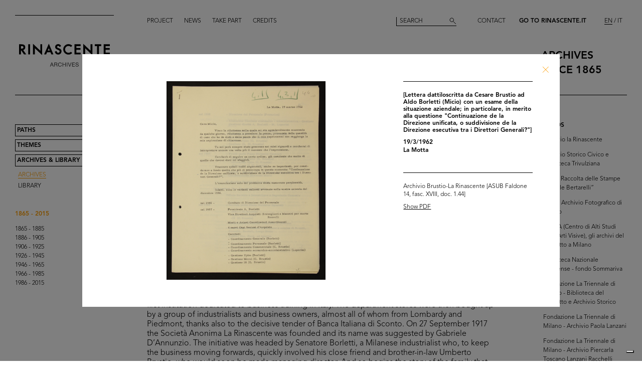

--- FILE ---
content_type: text/html; charset=utf-8
request_url: https://archives.rinascente.it/en/funds/archivio_brustio-la_rinascente?item=2858&page=10
body_size: 13091
content:
<!DOCTYPE html>
<html class="no-js" lang="en" xml:lang="en">
  <head>
    <meta charset="utf-8">
    <!-- Pinch-to-zoom locked to avoid glitches in PDF viewer -->
    <meta name="viewport" content="initial-scale=1,user-scalable=0,maximum-scale=1,width=device-width" />
    <meta http-equiv="x-ua-compatible" content="ie=edge">

    <title>Rinascente Archives</title>
    <meta name="description" content="Archivio Brustio-La Rinascente - Università Commerciale Luigi Bocconi ">

    <meta property="og:url" content="https://archives.rinascente.it/en/funds/archivio_brustio-la_rinascente?item=2858&amp;page=10">
    <meta property="og:type" content="website">
    <meta property="og:title" content="laRinascente Archives">
    <meta property="og:image" content="">

    <meta name="action-cable-url" content="/cable" />

    <link rel="apple-touch-icon" href="">
    <link rel="icon" href="">
    <link rel="stylesheet" href="/assets/application-805f6ab4021b3b935a7164943c85cdac0155640ad3341d2a4b35b162da8f89c9.css" media="all" data-turbo-track="true" />

    <!--
      Check out this issue https://github.com/hotwired/turbo/issues/18
      and the notes in application.coffee to see why we are importing turbo and js-cookie like this here
    -->
    <script type="module">
      import * as Turbo from 'https://unpkg.com/@hotwired/turbo@8.0.12/dist/turbo.es2017-esm.js';
      // window.Turbo = Turbo; -- automatically when importing Turbo
      window.Turbo.config.drive.progressBarDelay = 500;
    </script>
    <script type="module">
      import * as _ from 'https://unpkg.com/js-cookie@3.0.5/dist/js.cookie.min.js';
      // It should define a global variable named "Cookie"
    </script>


    <script type="module">
      import * as Turbo from 'https://unpkg.com/@hotwired/turbo@8.0.12/dist/turbo.es2017-esm.js';
      // window.Turbo = Turbo; -- automatically when importing Turbo
      window.Turbo.config.drive.progressBarDelay = 500
    </script>

    <script src="/assets/application-91fd2b455b79c411f5ce4eb35ec7e5e7325438c6c19575795927e3631db9c378.js" data-turbo-track="true"></script>


    <!-- Iubenda -->
      <script type="text/javascript">
        var _iub = _iub || [];
        _iub.csConfiguration = {"askConsentAtCookiePolicyUpdate":true,"floatingPreferencesButtonDisplay":"bottom-right","lang":"en","perPurposeConsent":true,"siteId":3659536,"cookiePolicyId":49622748,"i18n":{"en":{"banner":{"dynamic":{"body":"Our website uses cookies, including analytical and profiling cookies, to collect statistical information and to provide you with a tailored experience. You can manage your preferences or accept all cookies. By choosing \"Continue without accepting\" in the top right hand corner you will reject all optional cookies. For more information please see our %{cookie_policy_link}."}}}},"cookiePolicyUrl":"https://www.rinascente.it/en/legalarea/cookies_policy", "banner":{ "acceptButtonCaptionColor":"#000000","acceptButtonColor":"#FFFFFF","acceptButtonDisplay":true,"closeButtonDisplay":false,"continueWithoutAcceptingButtonCaptionColor":"#696969","continueWithoutAcceptingButtonColor":"#000000","continueWithoutAcceptingButtonDisplay":true,"customizeButtonColor":"#000000","customizeButtonDisplay":true,"explicitWithdrawal":true,"fontSizeBody":"12px","listPurposes":true,"position":"float-bottom-left","showTitle":false,"acceptButtonCaption":"Accept all","continueWithoutAcceptingButtonCaption":"Continue without accepting","customizeButtonCaption":"Manage cookies" }};
      </script>
    <script type="text/javascript" src="https://cs.iubenda.com/autoblocking/3659536.js"></script>
    <script type="text/javascript" src="//cdn.iubenda.com/cs/iubenda_cs.js" charset="UTF-8" async></script>
  </head>

  <body class="funds show">

    <!-- <div class="wip-popup" data-alert="banner" data-alert-remember="wip">
      <div class="wip-popup-content">
        <strong>Rinascente and its history.</strong><br>
We are reconstructing the history of Rinascente by means of images, texts and documents. This portal will continue to be updated with the materials we are able to trace over time.
        <div class="wip-popup-message-ok" data-alert="ok">
          enter
        </div>
      </div>
    </div> -->

    <div style="display: none" class="alert" data-alert="banners-container">
      <!--[if lte IE 9]>
      <div class="alert-message alert-message-browserupgrade" data-alert="banner">
        You are using an <strong>outdated</strong> browser. Please <a href="http://browsehappy.com/">upgrade your browser</a> to improve your experience.
      </div>
      <![endif]-->

      <div class="alert-message" data-alert="banner" data-alert-remember="cookies">
        This website uses web browser and third party cookies to collect data for statistical analysis. for further information read our cookie policy. <a target="_blank" href="/cookie_policy/en.pdf">Further information</a>
        <div class="alert-message-ok" data-alert="ok">
          ok
        </div>
      </div>
    </div>

    <header class="header " role="banner" data-target="header">
  
  <div class="header-divider ">
    <div class="header-divider-inner"></div>
  </div>
  
  <div class="header-logo ">
      <a href="/en"><img src="/assets/static_pages/logo-desktop-cdd30bb983f234282538cfa5907c94a70fc81cd3e113441a03ebc9569bfc8aa2.svg" /></a>
  </div>

  <nav class="header-pages-nav" role="navigation">
    <ul>
      <li><a href="/en/about">Project</a></li>
      <li><a href="/en/articles">News</a></li>
      <li><a href="/en/items/new">Take part</a></li>
      <li><a href="/en/credits">Credits</a></li>
    </ul>
  </nav>

  <div class="header-search ">
    <form action="/en/search" accept-charset="UTF-8" method="get">
        <input type="search" name="q[generic]" id="q_generic" value="" placeholder="Search" />
        <button name="button" type="submit" class="header-search-button"></button>
</form>    
  </div>
  
  <div class="header-contact">
    <a class="header-contact-link" data-action="open-contact-modal" href="#">Contact</a>&nbsp;&nbsp;
    <a class="header-contact-link header-contact-link-rinascente" target="_blank" href="https://www.rinascente.it/en/">Go to Rinascente.it</a>

    <nav class="header-lang-switch " role="navigation">
      <ul>
        <li><a class="active" aria-current="page" href="/en/funds/archivio_brustio-la_rinascente?item=2858&amp;page=10">EN</a></li>
        <li><a href="/it/funds/archivio_brustio-la_rinascente?item=2858&amp;page=10">IT</a></li>
      </ul>
    </nav>

    <div class="header-subtitle">
      archives<br> <!-- 1865 — 2015 -->
      since 1865
    </div>
  </div>

</header>

<header class="header-mobile">
  <div class="header-mobile-actions">
    <div class="header-mobile-actions-nav-toggle"> 
      <div class="header-mobile-actions-nav-toggle-icon" data-target="mobile-nav-toggle">
        <span>toggle menu</span>
      </div>
    </div>

    <div class="header-mobile-actions-logo">
      <a href="/en"><img src="/assets/static_pages/logo-white-a438f2430a1d7ac29f3fc17daa323e3246ff83308c0b0c8e030cb00b3e6e3b9e.svg" /></a>
      <div class="header-mobile-actions-logo-subtitle">
         <a class="active" aria-current="page" href="/en">archives since 1865</a>
      </div>
    </div>
  
    <nav class="header-mobile-actions-lang-switch" role="navigation">
      <ul>
        <li><a class="active" aria-current="page" href="/en/funds/archivio_brustio-la_rinascente?item=2858&amp;page=10">EN</a></li>
        <li><a href="/it/funds/archivio_brustio-la_rinascente?item=2858&amp;page=10">IT</a></li>
      </ul>
    </nav>
  </div>
</header>

<nav class="mobile-nav" data-target="mobile-nav">
  <div class="mobile-nav-search">
    <form action="/en/search" accept-charset="UTF-8" method="get">
        <input type="search" name="q[generic]" id="q_generic" value="" placeholder="Search" />
        <button name="button" type="submit" class="mobile-nav-search-button"></button>
</form>  </div>
  <nav class="mobile-nav-pages" role="navigation">
    <ul>
      <li><a href="/en/about">Project</a></li>
      <li><a href="/en/articles">News</a></li>
      <li><a href="/en/items/new">Take part</a></li>
      <li><a href="/en/credits">Credits</a></li>
      <li><a href="#" data-action="open-contact-modal">Contact</a></li>
      <li><a target="_blank" href="https://www.rinascente.it/en/">Go to Rinascente.it</a></li>
    </ul>
  </nav>
</nav>

    <main class="main" role="main" data-target="main">
      
<nav class="site-nav " data-target="main-nav" role="navigation">
  <ul class="site-nav-list">
    <li class="site-nav-list-item"><a href="/en/paths">Paths</a>
<ul class="site-nav-sub-list ">
    <li class="site-nav-sub-list-item"><a href="/en/paths/la-rinascente-1865-2017-storia-del-grande-magazzino">la Rinascente 1865-2017: the History of Deparment Store</a></li>
    <li class="site-nav-sub-list-item"><a href="/en/paths/la-rinascente-prima-della-rinascente">La Rinascente before la Rinascente</a></li>
      <li class="site-nav-sub-list-item"><a href="#rinascente-ieri-oggi-domani">La Rinascente. Ieri, oggi e domani</a></li>
    <li class="site-nav-sub-list-item"><a href="/en/paths/house-organ">FIFTY YEARS OF  LA RINASCENTE’S HISTORY IN ITS HOUSE ORGAN’S PAGES</a></li>
    <li class="site-nav-sub-list-item"><a href="/en/paths/i-manifesti-rinascente">Posters by Rinascente</a></li>
    <li class="site-nav-sub-list-item"><a href="/en/paths/bozzetto-tra-arte-e-pubblicita">THE SKETCH BETWEEN ART AND ADVERTISING</a></li>
    <li class="site-nav-sub-list-item"><a href="/en/paths/gli-anni-d-oro-1954-1957">The Golden Years 1954-1957</a></li>
    <li class="site-nav-sub-list-item"><a href="/en/paths/il-centro-design-rinascente">The Rinascente Design Centre</a></li>
    <li class="site-nav-sub-list-item"><a href="/en/paths/graphic-design-and-visual-communication">Graphic design and visual communication lR</a></li>
    <li class="site-nav-sub-list-item"><a href="/en/paths/il-disegno-e-di-moda">Illustration is in vogue</a></li>
    <li class="site-nav-sub-list-item"><a href="/en/paths/150-anni-di-moda-in-rinascente">150 years of fashion at Rinascente</a></li>
    <li class="site-nav-sub-list-item"><a href="/en/paths/le-sfilate-lr">The lR Fashion Shows</a></li>
    <li class="site-nav-sub-list-item"><a href="/en/paths/grandi-manifestazioni-lr">The innovative idea od introducing ethnic features</a></li>
    <li class="site-nav-sub-list-item"><a href="/en/paths/allestimenti-interni">Interior fittings</a></li>
    <li class="site-nav-sub-list-item"><a href="/en/paths/allestimenti-esterni">The magic of department stores </a></li>
    <li class="site-nav-sub-list-item"><a href="/en/paths/la-rinascente-e-donna">Rinascente is all about women!</a></li>
    <li class="site-nav-sub-list-item"><a href="/en/paths/le-vendite-speciali-lr">lR Special sales</a></li>
    <li class="site-nav-sub-list-item"><a href="/en/paths/rinascente-roma-piazza-fiume">Rome Piazza Fiume</a></li>
    <li class="site-nav-sub-list-item"><a href="/en/paths/una-vita-tra-moda-e-design">1931-2021 A life between fashion and design</a></li>
</ul>
</li>
    <li class="site-nav-list-item"><a href="/en/themes">Themes</a>
<ul class="site-nav-sub-list ">
  <li class="site-nav-sub-list-item"><a href="/en/themes/all">All</a></li>

      <li class="site-nav-sub-list-item"><a href="/en/themes/persone">People</a></li>
      <li class="site-nav-sub-list-item"><a href="/en/themes/luoghi">Places</a></li>
      <li class="site-nav-sub-list-item"><a href="/en/themes/eventi">Events</a></li>
      <li class="site-nav-sub-list-item"><a href="/en/themes/fashion">Fashion</a></li>
      <li class="site-nav-sub-list-item"><a href="/en/themes/design">Design</a></li>
      <li class="site-nav-sub-list-item"><a href="/en/themes/graphic-design">Graphic design</a></li>
</ul>
</li>
    <li class="site-nav-list-item"><a class="active" aria-current="page" href="/en/funds">Archives &amp; Library</a>
<ul class="site-nav-sub-list is-expanded">
  <li class="site-nav-sub-list-item">
    <a class="active" aria-current="page" href="/en/funds">Archives</a>
  </li>
  <li class="site-nav-sub-list-item">
    <a href="/en/funds?house_organ=true">Library</a>
  </li>
</ul>
</li>
  </ul>


    <ul class="site-nav-list site-nav-list-years">
      <li class="themes-nav-item"><a class="active" aria-current="page" href="/en/funds/archivio_brustio-la_rinascente">1865 - 2015</a></li>
        <li class="themes-nav-item">
          <a class="empty_year" href="/en/funds/archivio_brustio-la_rinascente?year_in=1865-1885">1865 - 1885</a>
        </li>
        <li class="themes-nav-item">
          <a class="empty_year" href="/en/funds/archivio_brustio-la_rinascente?year_in=1886-1905">1886 - 1905</a>
        </li>
        <li class="themes-nav-item">
          <a class="empty_year" href="/en/funds/archivio_brustio-la_rinascente?year_in=1906-1925">1906 - 1925</a>
        </li>
        <li class="themes-nav-item">
          <a class="empty_year" href="/en/funds/archivio_brustio-la_rinascente?year_in=1926-1945">1926 - 1945</a>
        </li>
        <li class="themes-nav-item">
          <a href="/en/funds/archivio_brustio-la_rinascente?year_in=1946-1965">1946 - 1965</a>
        </li>
        <li class="themes-nav-item">
          <a class="empty_year" href="/en/funds/archivio_brustio-la_rinascente?year_in=1966-1985">1966 - 1985</a>
        </li>
        <li class="themes-nav-item">
          <a class="empty_year" href="/en/funds/archivio_brustio-la_rinascente?year_in=1986-2015">1986 - 2015</a>
        </li>
    </ul>

</nav>



<section class="funds-items">
  <h1 class="funds-items-title">Archivio Brustio-La Rinascente - Università Commerciale Luigi Bocconi </h1>
  <h2 class="funds-items-intro">The Brustio-La Rinascente Archive gathers together the documents belonging to the Brustio family from 1917 to 1971: the archive was given this name because the majority of the documents refer to the department store, where the Brustio’s held important roles, from managing director to chairman.<br>The archive was lent to the Institute of Economic History (ISE) of Luigi Bocconi University by Cesare Brustio so it could be made available to academics; declared to be of significant historical interest on 16 June 1997, it was eventually donated to Bocconi University in November 2015 and is currently kept in the Bocconi Library and Archives which has seen to its reconditioning.<br><br>The historic ties between the university and la Rinascente date back to the start of last century.<br>In 1865 Ferdinando and Luigi Bocconi opened a boutique in via Santa Radegonda in Milan, Magazzini Fratelli Bocconi, the first Italian emporium of tailored clothes. The business was a great success and led to the opening of new stores in other cities and its transfer to Piazza del Duomo. In 1877 the brothers rented the Hotel Confortable, which, renamed “Aux Villes d’Italie” (and later “Alle città d’Italia”), became the first site of an Italian department store. In honour of his eldest son Luigi Jr., who died during the African War of 1896, Ferdinando (now running the business on his own after his brother’s retirement) founded Università Commerciale Luigi Bocconi in 1902, the first institution dedicated to business training in Italy. The department stores were then bought up by a group of industrialists and business owners, almost all of whom from Lombardy and Piedmont, thanks also to the decisive tender of Banca Italiana di Sconto. On 27 September 1917 the Società Anonima La Rinascente was founded and its name was suggested by Gabriele D’Annunzio. The initiative was headed by Senatore Borletti, a Milanese industrialist who, to keep the business moving forwards, quickly involved his close friend and brother-in-law Umberto Brustio, who would soon be made managing director. And so begins the story of the family that oversaw the growth of the great department store, leading it to the height of its success.<br><br>The Brustio-La Rinascente Archive is made up of a catalogue of documents and a collection of photographs, a large selection of which are presented here. The documents include various letters of correspondence, publications and company minutes with financial statements, reports and summaries of business trips, and newspaper articles.<br>There are also photo albums that bear witness to the most significant events in the history of la Rinascente, such as the exhibition dedicated to Japan held in the Piazza Duomo site in 1956 and the 1948 business trip to the US; images that accompany notes, drawings and descriptions of the major department stores visited in numerous cities. In addition, there are photos of meetings, openings and official events of different types; these include photos of the flag inspired by the American flag, created in the 1950s to celebrate the number of branches opened.<br><br>© Archivio Archivio Brustio-La Rinascente, all rights reserved.</h2>

      <ul class="funds-items-categories">
        <li class="funds-items-categories-item is-active"><a href="/en/funds/archivio_brustio-la_rinascente?page=10">All results</a></a></li>

              <li class="funds-items-categories-item "><a href="/en/funds/archivio_brustio-la_rinascente?category_scope=35&amp;page=10">Photo Album</a></li>
              <li class="funds-items-categories-item "><a href="/en/funds/archivio_brustio-la_rinascente?category_scope=36&amp;page=10">Documents</a></li>
      </ul>

    <div class="funds-item">
  <a href="/en/funds/archivio_brustio-la_rinascente?item=1747&amp;page=10">
      <div class="funds-item-image" data-target="funds-item-image" title="Saluto al Presidente Umberto Brustio, al Circolo" style="background-image: url('https://rinascente-archives-production.s3.eu-south-1.amazonaws.com/items/images/7f039d4a5c5b8182a797d06904e4e058742807a5/small.jpg?X-Amz-Algorithm=AWS4-HMAC-SHA256&amp;X-Amz-Credential=AKIAZY4W7JWWYOSA6ANZ%2F20260121%2Feu-south-1%2Fs3%2Faws4_request&amp;X-Amz-Date=20260121T134026Z&amp;X-Amz-Expires=600&amp;X-Amz-SignedHeaders=host&amp;X-Amz-Signature=687cc5823ff526ce02a6b4b1ce19d4658b32e1f376588a79d57917fdd27ce2ec')"></div>
</a>  <section class="funds-item-content">
    <div class="funds-item-content-body">
      <h3 class="funds-item-content-body-title">
        <a href="/en/funds/archivio_brustio-la_rinascente?item=1747&amp;page=10">


                <!-- Author must be shown before than name -->
                    <p class="item-modal-author">
                      
                    </p>
                Saluto al Presidente Umberto Brustio, al Circolo

            <br>
            12/5/1957<br>
            </h3>
</a>        <p class="funds-item-content-body-description">
          
        </p>
        </div>

    <aside class="funds-item-content-aside">
      <div class="funds-item-content-aside-info">
            <!--<p>Milano</p>-->
            <!--<p>Archivio Brustio-La Rinascente - Università Commerciale Luigi Bocconi </p>-->
        <!-- shared info -->
        <p>Archivio Brustio-La Rinascente (ASUB Foto album 3, 3.1)</p>
      </div>


      <span class="funds-item-content-aside-readmore"><a class="read-more" href="/en/funds/archivio_brustio-la_rinascente?item=1747&amp;page=10">Read more</a></span>
    </aside>
  </section>
</div>

    <div class="funds-item">
  <a href="/en/funds/archivio_brustio-la_rinascente?item=2548&amp;page=10">
      <div class="funds-item-image" data-target="funds-item-image" title="Saluto al Presidente Umberto Brustio, al Circolo" style="background-image: url('https://rinascente-archives-production.s3.eu-south-1.amazonaws.com/items/images/5ba8ab9e0593d98135dbfd7917b46b076b063211/small.jpg?X-Amz-Algorithm=AWS4-HMAC-SHA256&amp;X-Amz-Credential=AKIAZY4W7JWWYOSA6ANZ%2F20260121%2Feu-south-1%2Fs3%2Faws4_request&amp;X-Amz-Date=20260121T134026Z&amp;X-Amz-Expires=600&amp;X-Amz-SignedHeaders=host&amp;X-Amz-Signature=48f0406e64d3f711a3f18556955bf3b0f52c645e183486d688363e69cb1dd7c6')"></div>
</a>  <section class="funds-item-content">
    <div class="funds-item-content-body">
      <h3 class="funds-item-content-body-title">
        <a href="/en/funds/archivio_brustio-la_rinascente?item=2548&amp;page=10">


                <!-- Author must be shown before than name -->
                    <p class="item-modal-author">
                      
                    </p>
                Saluto al Presidente Umberto Brustio, al Circolo

            <br>
            12/5/1957<br>
            </h3>
</a>        <p class="funds-item-content-body-description">
          
        </p>
        </div>

    <aside class="funds-item-content-aside">
      <div class="funds-item-content-aside-info">
            <!--<p>Milano</p>-->
            <!--<p>Archivio Brustio-La Rinascente - Università Commerciale Luigi Bocconi </p>-->
        <!-- shared info -->
        <p>Archivio Brustio-La Rinascente (ASUB Foto album 3, 3.1)</p>
      </div>


      <span class="funds-item-content-aside-readmore"><a class="read-more" href="/en/funds/archivio_brustio-la_rinascente?item=2548&amp;page=10">Read more</a></span>
    </aside>
  </section>
</div>

    <div class="funds-item">
  <a href="/en/funds/archivio_brustio-la_rinascente?item=2549&amp;page=10">
      <div class="funds-item-image" data-target="funds-item-image" title="Incontro al Circolo, saluto al Presidente Umberto Brustio" style="background-image: url('https://rinascente-archives-production.s3.eu-south-1.amazonaws.com/items/images/ea1afddc3f766969ecc8df4e159fd389092354e6/small.jpg?X-Amz-Algorithm=AWS4-HMAC-SHA256&amp;X-Amz-Credential=AKIAZY4W7JWWYOSA6ANZ%2F20260121%2Feu-south-1%2Fs3%2Faws4_request&amp;X-Amz-Date=20260121T134026Z&amp;X-Amz-Expires=600&amp;X-Amz-SignedHeaders=host&amp;X-Amz-Signature=254b8c07009d764a29a4fa12310bf1d41410b1e3b61cc9d8408cce469aeb4fdf')"></div>
</a>  <section class="funds-item-content">
    <div class="funds-item-content-body">
      <h3 class="funds-item-content-body-title">
        <a href="/en/funds/archivio_brustio-la_rinascente?item=2549&amp;page=10">


                <!-- Author must be shown before than name -->
                    <p class="item-modal-author">
                      
                    </p>
                Incontro al Circolo, saluto al Presidente Umberto Brustio

            <br>
            12/5/1957<br>
            </h3>
</a>        <p class="funds-item-content-body-description">
          
        </p>
        </div>

    <aside class="funds-item-content-aside">
      <div class="funds-item-content-aside-info">
            <!--<p>Milano</p>-->
            <!--<p>Archivio Brustio-La Rinascente - Università Commerciale Luigi Bocconi </p>-->
        <!-- shared info -->
        <p>Archivio Brustio-La Rinascente (ASUB Foto album 3, 3.1)</p>
      </div>


      <span class="funds-item-content-aside-readmore"><a class="read-more" href="/en/funds/archivio_brustio-la_rinascente?item=2549&amp;page=10">Read more</a></span>
    </aside>
  </section>
</div>

    <div class="funds-item">
  <a href="/en/funds/archivio_brustio-la_rinascente?item=1749&amp;page=10">
      <div class="funds-item-image" data-target="funds-item-image" title="Saluto al Presidente Umberto Brustio, al Circolo" style="background-image: url('https://rinascente-archives-production.s3.eu-south-1.amazonaws.com/items/images/5e7a2679a286f974e93fdec7dcdd5f3859c86037/small.jpg?X-Amz-Algorithm=AWS4-HMAC-SHA256&amp;X-Amz-Credential=AKIAZY4W7JWWYOSA6ANZ%2F20260121%2Feu-south-1%2Fs3%2Faws4_request&amp;X-Amz-Date=20260121T134026Z&amp;X-Amz-Expires=600&amp;X-Amz-SignedHeaders=host&amp;X-Amz-Signature=b7e18200dc3dadeaf7f9e43ebdfe5668fd726f51c3bab2fecad1e107ae1ffd20')"></div>
</a>  <section class="funds-item-content">
    <div class="funds-item-content-body">
      <h3 class="funds-item-content-body-title">
        <a href="/en/funds/archivio_brustio-la_rinascente?item=1749&amp;page=10">


                <!-- Author must be shown before than name -->
                    <p class="item-modal-author">
                      
                    </p>
                Saluto al Presidente Umberto Brustio, al Circolo

            <br>
            12/5/1957<br>
            </h3>
</a>        <p class="funds-item-content-body-description">
          
        </p>
        </div>

    <aside class="funds-item-content-aside">
      <div class="funds-item-content-aside-info">
            <!--<p>Milano</p>-->
            <!--<p>Archivio Brustio-La Rinascente - Università Commerciale Luigi Bocconi </p>-->
        <!-- shared info -->
        <p>Archivio Brustio-La Rinascente (ASUB Foto album 3, 3.1)</p>
      </div>


      <span class="funds-item-content-aside-readmore"><a class="read-more" href="/en/funds/archivio_brustio-la_rinascente?item=1749&amp;page=10">Read more</a></span>
    </aside>
  </section>
</div>

    <div class="funds-item">
  <a href="/en/funds/archivio_brustio-la_rinascente?item=1748&amp;page=10">
      <div class="funds-item-image" data-target="funds-item-image" title="Saluto al Presidente Umberto Brustio, al Circolo" style="background-image: url('https://rinascente-archives-production.s3.eu-south-1.amazonaws.com/items/images/4df30166274dbdc0dfe457bbb5db353d8b43b2a4/small.jpg?X-Amz-Algorithm=AWS4-HMAC-SHA256&amp;X-Amz-Credential=AKIAZY4W7JWWYOSA6ANZ%2F20260121%2Feu-south-1%2Fs3%2Faws4_request&amp;X-Amz-Date=20260121T134026Z&amp;X-Amz-Expires=600&amp;X-Amz-SignedHeaders=host&amp;X-Amz-Signature=4e350d4980f56911c921f88d32bd13bac11c11df05c48acbef79fb4c10dc2271')"></div>
</a>  <section class="funds-item-content">
    <div class="funds-item-content-body">
      <h3 class="funds-item-content-body-title">
        <a href="/en/funds/archivio_brustio-la_rinascente?item=1748&amp;page=10">


                <!-- Author must be shown before than name -->
                    <p class="item-modal-author">
                      
                    </p>
                Saluto al Presidente Umberto Brustio, al Circolo

            <br>
            12/5/1957<br>
            </h3>
</a>        <p class="funds-item-content-body-description">
          
        </p>
        </div>

    <aside class="funds-item-content-aside">
      <div class="funds-item-content-aside-info">
            <!--<p>Milano</p>-->
            <!--<p>Archivio Brustio-La Rinascente - Università Commerciale Luigi Bocconi </p>-->
        <!-- shared info -->
        <p>Archivio Brustio-La Rinascente (ASUB Foto album 3, 3.1)</p>
      </div>


      <span class="funds-item-content-aside-readmore"><a class="read-more" href="/en/funds/archivio_brustio-la_rinascente?item=1748&amp;page=10">Read more</a></span>
    </aside>
  </section>
</div>

    <div class="funds-item">
  <a href="/en/funds/archivio_brustio-la_rinascente?item=2550&amp;page=10">
      <div class="funds-item-image" data-target="funds-item-image" title="Incontro al Circolo, saluto al Presidente Umberto Brustio" style="background-image: url('https://rinascente-archives-production.s3.eu-south-1.amazonaws.com/items/images/4e576bc8c511546c68b1e5bebf1ceb3186525851/small.jpg?X-Amz-Algorithm=AWS4-HMAC-SHA256&amp;X-Amz-Credential=AKIAZY4W7JWWYOSA6ANZ%2F20260121%2Feu-south-1%2Fs3%2Faws4_request&amp;X-Amz-Date=20260121T134026Z&amp;X-Amz-Expires=600&amp;X-Amz-SignedHeaders=host&amp;X-Amz-Signature=9d95271ba0595d08fb66b3cba9b4ebaa4583b6a53f4927130bf14078079f90cc')"></div>
</a>  <section class="funds-item-content">
    <div class="funds-item-content-body">
      <h3 class="funds-item-content-body-title">
        <a href="/en/funds/archivio_brustio-la_rinascente?item=2550&amp;page=10">


                <!-- Author must be shown before than name -->
                    <p class="item-modal-author">
                      
                    </p>
                Incontro al Circolo, saluto al Presidente Umberto Brustio

            <br>
            12/5/1957<br>
            </h3>
</a>        <p class="funds-item-content-body-description">
          
        </p>
        </div>

    <aside class="funds-item-content-aside">
      <div class="funds-item-content-aside-info">
            <!--<p>Milano</p>-->
            <!--<p>Archivio Brustio-La Rinascente - Università Commerciale Luigi Bocconi </p>-->
        <!-- shared info -->
        <p>Archivio Brustio-La Rinascente (ASUB Foto album 3, 3.1)</p>
      </div>


      <span class="funds-item-content-aside-readmore"><a class="read-more" href="/en/funds/archivio_brustio-la_rinascente?item=2550&amp;page=10">Read more</a></span>
    </aside>
  </section>
</div>

    <div class="funds-item">
  <a href="/en/funds/archivio_brustio-la_rinascente?item=2551&amp;page=10">
      <div class="funds-item-image" data-target="funds-item-image" title="Incontro al Circolo, saluto al Presidente Umberto Brustio" style="background-image: url('https://rinascente-archives-production.s3.eu-south-1.amazonaws.com/items/images/5cca27c812f63b72db996a1d448416babf78705e/small.jpg?X-Amz-Algorithm=AWS4-HMAC-SHA256&amp;X-Amz-Credential=AKIAZY4W7JWWYOSA6ANZ%2F20260121%2Feu-south-1%2Fs3%2Faws4_request&amp;X-Amz-Date=20260121T134026Z&amp;X-Amz-Expires=600&amp;X-Amz-SignedHeaders=host&amp;X-Amz-Signature=f5884e58be58cc2e0b9e5225539683cadaa9fe5070a97d9008bd41c42e5ad64f')"></div>
</a>  <section class="funds-item-content">
    <div class="funds-item-content-body">
      <h3 class="funds-item-content-body-title">
        <a href="/en/funds/archivio_brustio-la_rinascente?item=2551&amp;page=10">


                <!-- Author must be shown before than name -->
                    <p class="item-modal-author">
                      
                    </p>
                Incontro al Circolo, saluto al Presidente Umberto Brustio

            <br>
            12/5/1957<br>
            </h3>
</a>        <p class="funds-item-content-body-description">
          
        </p>
        </div>

    <aside class="funds-item-content-aside">
      <div class="funds-item-content-aside-info">
            <!--<p>Milano</p>-->
            <!--<p>Archivio Brustio-La Rinascente - Università Commerciale Luigi Bocconi </p>-->
        <!-- shared info -->
        <p>Archivio Brustio-La Rinascente (ASUB Foto album 4, 4.2)</p>
      </div>


      <span class="funds-item-content-aside-readmore"><a class="read-more" href="/en/funds/archivio_brustio-la_rinascente?item=2551&amp;page=10">Read more</a></span>
    </aside>
  </section>
</div>

    <div class="funds-item">
  <a href="/en/funds/archivio_brustio-la_rinascente?item=2552&amp;page=10">
      <div class="funds-item-image" data-target="funds-item-image" title="Incontro al Circolo, saluto al Presidente Umberto Brustio" style="background-image: url('https://rinascente-archives-production.s3.eu-south-1.amazonaws.com/items/images/2a00ae4a347e03e9364ce565f9b1374bff8620d2/small.jpg?X-Amz-Algorithm=AWS4-HMAC-SHA256&amp;X-Amz-Credential=AKIAZY4W7JWWYOSA6ANZ%2F20260121%2Feu-south-1%2Fs3%2Faws4_request&amp;X-Amz-Date=20260121T134026Z&amp;X-Amz-Expires=600&amp;X-Amz-SignedHeaders=host&amp;X-Amz-Signature=610ac1a16d0e49c09d57fe752a10c74b1a9a2d563eaa20544027af4dfc0e2521')"></div>
</a>  <section class="funds-item-content">
    <div class="funds-item-content-body">
      <h3 class="funds-item-content-body-title">
        <a href="/en/funds/archivio_brustio-la_rinascente?item=2552&amp;page=10">


                <!-- Author must be shown before than name -->
                    <p class="item-modal-author">
                      
                    </p>
                Incontro al Circolo, saluto al Presidente Umberto Brustio

            <br>
            12/5/1957<br>
            </h3>
</a>        <p class="funds-item-content-body-description">
          
        </p>
        </div>

    <aside class="funds-item-content-aside">
      <div class="funds-item-content-aside-info">
            <!--<p>Milano</p>-->
            <!--<p>Archivio Brustio-La Rinascente - Università Commerciale Luigi Bocconi </p>-->
        <!-- shared info -->
        <p>Archivio Brustio-La Rinascente (ASUB Foto album 4, 4.2)</p>
      </div>


      <span class="funds-item-content-aside-readmore"><a class="read-more" href="/en/funds/archivio_brustio-la_rinascente?item=2552&amp;page=10">Read more</a></span>
    </aside>
  </section>
</div>

    <div class="funds-item">
  <a href="/en/funds/archivio_brustio-la_rinascente?item=2720&amp;page=10">
      <div class="funds-item-image" data-target="funds-item-image" title="[Comunicazione ai Dirigenti e a tutto il Personale dell&#39;Azienda della nomina del Sig. Cesare Brustio a Vice Presidente della Società]" style="background-image: url('https://rinascente-archives-production.s3.eu-south-1.amazonaws.com/items/images/828e9f63197d45eadd1adc47ed28b0b8b5754c6d/small.jpg?X-Amz-Algorithm=AWS4-HMAC-SHA256&amp;X-Amz-Credential=AKIAZY4W7JWWYOSA6ANZ%2F20260121%2Feu-south-1%2Fs3%2Faws4_request&amp;X-Amz-Date=20260121T134026Z&amp;X-Amz-Expires=600&amp;X-Amz-SignedHeaders=host&amp;X-Amz-Signature=fa9972ffb8b15dc7fbca5491dc193d0dd7f88190fff79e957ee7a3169879a290')"></div>
</a>  <section class="funds-item-content">
    <div class="funds-item-content-body">
      <h3 class="funds-item-content-body-title">
        <a href="/en/funds/archivio_brustio-la_rinascente?item=2720&amp;page=10">


                <!-- Name must be shown before than author -->
                <p class="item-modal-author">
                  [Comunicazione ai Dirigenti e a tutto il Personale dell'Azienda della nomina del Sig. Cesare Brustio a Vice President...
                </p>
                    Presidente Dott. Aldo Borletti


            <br>
            14/5/1957<br>
            </h3>
</a>        <p class="funds-item-content-body-description">
          Lettera dattiloscritta
        </p>
        </div>

    <aside class="funds-item-content-aside">
      <div class="funds-item-content-aside-info">
            <!--<p>Milano</p>-->
            <!--<p>Archivio Brustio-La Rinascente - Università Commerciale Luigi Bocconi </p>-->
        <!-- shared info -->
        <p>Archivio Brustio-La Rinascente [ASUB Faldone 4, fasc. IX, doc. 11.32]</p>
      </div>

        <p>Browse PDF</p>

      <span class="funds-item-content-aside-readmore"><a class="read-more" href="/en/funds/archivio_brustio-la_rinascente?item=2720&amp;page=10">Read more</a></span>
    </aside>
  </section>
</div>

    <div class="funds-item">
  <a href="/en/funds/archivio_brustio-la_rinascente?item=2792&amp;page=10">
      <div class="funds-item-image" data-target="funds-item-image" title="La Rinascente, in &#39;The Financial Times&#39;" style="background-image: url('https://rinascente-archives-production.s3.eu-south-1.amazonaws.com/items/images/3d6cfa17184eb5df49e76fd1b41fd92fd33d0c11/small.jpg?X-Amz-Algorithm=AWS4-HMAC-SHA256&amp;X-Amz-Credential=AKIAZY4W7JWWYOSA6ANZ%2F20260121%2Feu-south-1%2Fs3%2Faws4_request&amp;X-Amz-Date=20260121T134026Z&amp;X-Amz-Expires=600&amp;X-Amz-SignedHeaders=host&amp;X-Amz-Signature=53bfc58cb65760b897b4573f94a700dbbfa25b04eb8470efa67060ba3dd51624')"></div>
</a>  <section class="funds-item-content">
    <div class="funds-item-content-body">
      <h3 class="funds-item-content-body-title">
        <a href="/en/funds/archivio_brustio-la_rinascente?item=2792&amp;page=10">


                <!-- Author must be shown before than name -->
                    <p class="item-modal-author">
                      
                    </p>
                La Rinascente, in "The Financial Times"

            <br>
            30/5/1957<br>
            </h3>
</a>        <p class="funds-item-content-body-description">
          Articolo di giornale
        </p>
        </div>

    <aside class="funds-item-content-aside">
      <div class="funds-item-content-aside-info">
            <!--<p></p>-->
            <!--<p>Archivio Brustio-La Rinascente - Università Commerciale Luigi Bocconi </p>-->
        <!-- shared info -->
        <p>Archivio Brustio-La Rinascente [ASUB Faldone 8, fasc. XV, doc. 6]</p>
      </div>

        <p>Browse PDF</p>

      <span class="funds-item-content-aside-readmore"><a class="read-more" href="/en/funds/archivio_brustio-la_rinascente?item=2792&amp;page=10">Read more</a></span>
    </aside>
  </section>
</div>

    <div class="funds-item">
  <a href="/en/funds/archivio_brustio-la_rinascente?item=1718&amp;page=10">
      <div class="funds-item-image" data-target="funds-item-image" title="Viaggio in Germania" style="background-image: url('https://rinascente-archives-production.s3.eu-south-1.amazonaws.com/items/images/1d2b0c963d99b552bd45044c083256b7fa082197/small.jpg?X-Amz-Algorithm=AWS4-HMAC-SHA256&amp;X-Amz-Credential=AKIAZY4W7JWWYOSA6ANZ%2F20260121%2Feu-south-1%2Fs3%2Faws4_request&amp;X-Amz-Date=20260121T134026Z&amp;X-Amz-Expires=600&amp;X-Amz-SignedHeaders=host&amp;X-Amz-Signature=e4e9bcebe799c2069041631221054460816ac59d51010fe019377305cd772633')"></div>
</a>  <section class="funds-item-content">
    <div class="funds-item-content-body">
      <h3 class="funds-item-content-body-title">
        <a href="/en/funds/archivio_brustio-la_rinascente?item=1718&amp;page=10">


                <!-- Author must be shown before than name -->
                    <p class="item-modal-author">
                      
                    </p>
                Viaggio in Germania

            <br>
            6/1957<br>
            </h3>
</a>        <p class="funds-item-content-body-description">
          
        </p>
        </div>

    <aside class="funds-item-content-aside">
      <div class="funds-item-content-aside-info">
            <!--<p></p>-->
            <!--<p>Archivio Brustio-La Rinascente - Università Commerciale Luigi Bocconi </p>-->
        <!-- shared info -->
        <p>Archivio Brustio-La Rinascente (ASUB Foto album 2, 2.3)</p>
      </div>


      <span class="funds-item-content-aside-readmore"><a class="read-more" href="/en/funds/archivio_brustio-la_rinascente?item=1718&amp;page=10">Read more</a></span>
    </aside>
  </section>
</div>

    <div class="funds-item">
  <a href="/en/funds/archivio_brustio-la_rinascente?item=1719&amp;page=10">
      <div class="funds-item-image" data-target="funds-item-image" title="Viaggio in Germania" style="background-image: url('https://rinascente-archives-production.s3.eu-south-1.amazonaws.com/items/images/e2c059320ee9210d5be7124fde9af28e62ae488b/small.jpg?X-Amz-Algorithm=AWS4-HMAC-SHA256&amp;X-Amz-Credential=AKIAZY4W7JWWYOSA6ANZ%2F20260121%2Feu-south-1%2Fs3%2Faws4_request&amp;X-Amz-Date=20260121T134026Z&amp;X-Amz-Expires=600&amp;X-Amz-SignedHeaders=host&amp;X-Amz-Signature=f4fcd9172bcede6275c0521c3c6da4883ff7f3b4d7d68511c780308800d6873b')"></div>
</a>  <section class="funds-item-content">
    <div class="funds-item-content-body">
      <h3 class="funds-item-content-body-title">
        <a href="/en/funds/archivio_brustio-la_rinascente?item=1719&amp;page=10">


                <!-- Author must be shown before than name -->
                    <p class="item-modal-author">
                      
                    </p>
                Viaggio in Germania

            <br>
            6/1957<br>
            </h3>
</a>        <p class="funds-item-content-body-description">
          
        </p>
        </div>

    <aside class="funds-item-content-aside">
      <div class="funds-item-content-aside-info">
            <!--<p></p>-->
            <!--<p>Archivio Brustio-La Rinascente - Università Commerciale Luigi Bocconi </p>-->
        <!-- shared info -->
        <p>Archivio Brustio-La Rinascente (ASUB Foto album 2, 2.3)</p>
      </div>


      <span class="funds-item-content-aside-readmore"><a class="read-more" href="/en/funds/archivio_brustio-la_rinascente?item=1719&amp;page=10">Read more</a></span>
    </aside>
  </section>
</div>

    <div class="funds-item">
  <a href="/en/funds/archivio_brustio-la_rinascente?item=1720&amp;page=10">
      <div class="funds-item-image" data-target="funds-item-image" title="Assemblea del Gruppo Intercontinentale dei Grandi Magazzini" style="background-image: url('https://rinascente-archives-production.s3.eu-south-1.amazonaws.com/items/images/ddf425a60ba120bcfef5b6d511103004d0c75314/small.jpg?X-Amz-Algorithm=AWS4-HMAC-SHA256&amp;X-Amz-Credential=AKIAZY4W7JWWYOSA6ANZ%2F20260121%2Feu-south-1%2Fs3%2Faws4_request&amp;X-Amz-Date=20260121T134026Z&amp;X-Amz-Expires=600&amp;X-Amz-SignedHeaders=host&amp;X-Amz-Signature=6bec6a3a04a94dda14d69f3730c589a785b9e95ef1fb7a4d661ef57d954b341e')"></div>
</a>  <section class="funds-item-content">
    <div class="funds-item-content-body">
      <h3 class="funds-item-content-body-title">
        <a href="/en/funds/archivio_brustio-la_rinascente?item=1720&amp;page=10">


                <!-- Author must be shown before than name -->
                    <p class="item-modal-author">
                      
                    </p>
                Assemblea del Gruppo Intercontinentale dei Grandi Magazzini

            <br>
            6/1957<br>
            </h3>
</a>        <p class="funds-item-content-body-description">
          
        </p>
        </div>

    <aside class="funds-item-content-aside">
      <div class="funds-item-content-aside-info">
            <!--<p>Copenaghen</p>-->
            <!--<p>Archivio Brustio-La Rinascente - Università Commerciale Luigi Bocconi </p>-->
        <!-- shared info -->
        <p>Archivio Brustio-La Rinascente (ASUB Foto album 2, 2.3)</p>
      </div>


      <span class="funds-item-content-aside-readmore"><a class="read-more" href="/en/funds/archivio_brustio-la_rinascente?item=1720&amp;page=10">Read more</a></span>
    </aside>
  </section>
</div>

    <div class="funds-item">
  <a href="/en/funds/archivio_brustio-la_rinascente?item=1721&amp;page=10">
      <div class="funds-item-image" data-target="funds-item-image" title="Assemblea del Gruppo Intercontinentale dei Grandi Magazzini" style="background-image: url('https://rinascente-archives-production.s3.eu-south-1.amazonaws.com/items/images/3cd34cd3194eb673f7ba903e6f9fbb8438866f8f/small.jpg?X-Amz-Algorithm=AWS4-HMAC-SHA256&amp;X-Amz-Credential=AKIAZY4W7JWWYOSA6ANZ%2F20260121%2Feu-south-1%2Fs3%2Faws4_request&amp;X-Amz-Date=20260121T134026Z&amp;X-Amz-Expires=600&amp;X-Amz-SignedHeaders=host&amp;X-Amz-Signature=85685ea2985e6518de4835d2bd353bef8901ccbb115cd7c5b5315870ee67d565')"></div>
</a>  <section class="funds-item-content">
    <div class="funds-item-content-body">
      <h3 class="funds-item-content-body-title">
        <a href="/en/funds/archivio_brustio-la_rinascente?item=1721&amp;page=10">


                <!-- Author must be shown before than name -->
                    <p class="item-modal-author">
                      
                    </p>
                Assemblea del Gruppo Intercontinentale dei Grandi Magazzini

            <br>
            6/1957<br>
            </h3>
</a>        <p class="funds-item-content-body-description">
          
        </p>
        </div>

    <aside class="funds-item-content-aside">
      <div class="funds-item-content-aside-info">
            <!--<p>Copenaghen</p>-->
            <!--<p>Archivio Brustio-La Rinascente - Università Commerciale Luigi Bocconi </p>-->
        <!-- shared info -->
        <p>Archivio Brustio-La Rinascente (ASUB Foto album 2, 2.3)</p>
      </div>


      <span class="funds-item-content-aside-readmore"><a class="read-more" href="/en/funds/archivio_brustio-la_rinascente?item=1721&amp;page=10">Read more</a></span>
    </aside>
  </section>
</div>

    <div class="funds-item">
  <a href="/en/funds/archivio_brustio-la_rinascente?item=1750&amp;page=10">
      <div class="funds-item-image" data-target="funds-item-image" title="Visita di Monsignor Montini" style="background-image: url('https://rinascente-archives-production.s3.eu-south-1.amazonaws.com/items/images/87fcafd19377380f9c6342f5a46e9c61b92f7d00/small.jpg?X-Amz-Algorithm=AWS4-HMAC-SHA256&amp;X-Amz-Credential=AKIAZY4W7JWWYOSA6ANZ%2F20260121%2Feu-south-1%2Fs3%2Faws4_request&amp;X-Amz-Date=20260121T134026Z&amp;X-Amz-Expires=600&amp;X-Amz-SignedHeaders=host&amp;X-Amz-Signature=8ff4b2437dea9b82b84bc641abe500681bccdaa11a25b09b81d134c299229217')"></div>
</a>  <section class="funds-item-content">
    <div class="funds-item-content-body">
      <h3 class="funds-item-content-body-title">
        <a href="/en/funds/archivio_brustio-la_rinascente?item=1750&amp;page=10">


                <!-- Author must be shown before than name -->
                    <p class="item-modal-author">
                      
                    </p>
                Visita di Monsignor Montini

            <br>
            13/11/1957<br>
            </h3>
</a>        <p class="funds-item-content-body-description">
          
        </p>
        </div>

    <aside class="funds-item-content-aside">
      <div class="funds-item-content-aside-info">
            <!--<p></p>-->
            <!--<p>Archivio Brustio-La Rinascente - Università Commerciale Luigi Bocconi </p>-->
        <!-- shared info -->
        <p>Archivio Brustio-La Rinascente (ASUB Foto album 3, 3.1)</p>
      </div>


      <span class="funds-item-content-aside-readmore"><a class="read-more" href="/en/funds/archivio_brustio-la_rinascente?item=1750&amp;page=10">Read more</a></span>
    </aside>
  </section>
</div>

    <div class="funds-item">
  <a href="/en/funds/archivio_brustio-la_rinascente?item=2728&amp;page=10">
      <div class="funds-item-image" data-target="funds-item-image" title="Verbale della Direzione del Sindacato Rinascente e Gentlemen&#39;s agreement" style="background-image: url('https://rinascente-archives-production.s3.eu-south-1.amazonaws.com/items/images/b7bee278d32dfcec0adc7519a3babca709abec72/small.jpg?X-Amz-Algorithm=AWS4-HMAC-SHA256&amp;X-Amz-Credential=AKIAZY4W7JWWYOSA6ANZ%2F20260121%2Feu-south-1%2Fs3%2Faws4_request&amp;X-Amz-Date=20260121T134026Z&amp;X-Amz-Expires=600&amp;X-Amz-SignedHeaders=host&amp;X-Amz-Signature=c3e238102088b96ad33d26b5603563d34ef2d64ba057a3540328a757a847ab11')"></div>
</a>  <section class="funds-item-content">
    <div class="funds-item-content-body">
      <h3 class="funds-item-content-body-title">
        <a href="/en/funds/archivio_brustio-la_rinascente?item=2728&amp;page=10">


                <!-- Author must be shown before than name -->
                    <p class="item-modal-author">
                      
                    </p>
                Verbale della Direzione del Sindacato Rinascente e Gentlemen's agreement

            <br>
            2/12/1957<br>
            </h3>
</a>        <p class="funds-item-content-body-description">
          Copia per l'Egr. Signor Richner<br>[Dattiloscritto]
        </p>
        </div>

    <aside class="funds-item-content-aside">
      <div class="funds-item-content-aside-info">
            <!--<p>Milano</p>-->
            <!--<p>Archivio Brustio-La Rinascente - Università Commerciale Luigi Bocconi </p>-->
        <!-- shared info -->
        <p>Archivio Brustio-La Rinascente [ASUB Faldone 4, fasc. XI, doc. 10]</p>
      </div>

        <p>Browse PDF</p>

      <span class="funds-item-content-aside-readmore"><a class="read-more" href="/en/funds/archivio_brustio-la_rinascente?item=2728&amp;page=10">Read more</a></span>
    </aside>
  </section>
</div>

    <div class="funds-item">
  <a href="/en/funds/archivio_brustio-la_rinascente?item=2729&amp;page=10">
      <div class="funds-item-image" data-target="funds-item-image" title="Verbale della Direzione del Sindacato Rinascente e Gentlemen&#39;s agreement" style="background-image: url('https://rinascente-archives-production.s3.eu-south-1.amazonaws.com/items/images/435e1bdc91d7bf17567b294b5265bb5b745b178e/small.jpg?X-Amz-Algorithm=AWS4-HMAC-SHA256&amp;X-Amz-Credential=AKIAZY4W7JWWYOSA6ANZ%2F20260121%2Feu-south-1%2Fs3%2Faws4_request&amp;X-Amz-Date=20260121T134026Z&amp;X-Amz-Expires=600&amp;X-Amz-SignedHeaders=host&amp;X-Amz-Signature=95f54f7bc48ae3887cfff27e03d7e4bf30ce9d09cbf5c344ff985107e8978d4a')"></div>
</a>  <section class="funds-item-content">
    <div class="funds-item-content-body">
      <h3 class="funds-item-content-body-title">
        <a href="/en/funds/archivio_brustio-la_rinascente?item=2729&amp;page=10">


                <!-- Author must be shown before than name -->
                    <p class="item-modal-author">
                      
                    </p>
                Verbale della Direzione del Sindacato Rinascente e Gentlemen's agreement

            <br>
            2/12/1957<br>
            </h3>
</a>        <p class="funds-item-content-body-description">
          Copia per la Direzione del Sindacato<br>[Dattiloscritto]
        </p>
        </div>

    <aside class="funds-item-content-aside">
      <div class="funds-item-content-aside-info">
            <!--<p>Milano</p>-->
            <!--<p>Archivio Brustio-La Rinascente - Università Commerciale Luigi Bocconi </p>-->
        <!-- shared info -->
        <p>Archivio Brustio-La Rinascente [ASUB Faldone 4, fasc. XI, doc. 11]</p>
      </div>

        <p>Browse PDF</p>

      <span class="funds-item-content-aside-readmore"><a class="read-more" href="/en/funds/archivio_brustio-la_rinascente?item=2729&amp;page=10">Read more</a></span>
    </aside>
  </section>
</div>

    <div class="funds-item">
  <a href="/en/funds/archivio_brustio-la_rinascente?item=1784&amp;page=10">
      <div class="funds-item-image" data-target="funds-item-image" title="Settembre 1919 - Maggio 1957" style="background-image: url('https://rinascente-archives-production.s3.eu-south-1.amazonaws.com/items/images/63cf18495779e9833a1fdbb7e0fa3dbb8197c863/small.jpg?X-Amz-Algorithm=AWS4-HMAC-SHA256&amp;X-Amz-Credential=AKIAZY4W7JWWYOSA6ANZ%2F20260121%2Feu-south-1%2Fs3%2Faws4_request&amp;X-Amz-Date=20260121T134026Z&amp;X-Amz-Expires=600&amp;X-Amz-SignedHeaders=host&amp;X-Amz-Signature=10821c808d38e10a27f17e642772a9486b8e50f7086b78ffe02790ba23f69e4a')"></div>
</a>  <section class="funds-item-content">
    <div class="funds-item-content-body">
      <h3 class="funds-item-content-body-title">
        <a href="/en/funds/archivio_brustio-la_rinascente?item=1784&amp;page=10">


                <!-- Author must be shown before than name -->
                    <p class="item-modal-author">
                      
                    </p>
                Settembre 1919 - Maggio 1957

            <br>
            1919 - 1957<br>
            </h3>
</a>        <p class="funds-item-content-body-description">
          Raccolta di fotografie e materiali vari relativi a la Rinascente di Milano e le filiali Upim; tabelle di apertura nuo...
        </p>
        </div>

    <aside class="funds-item-content-aside">
      <div class="funds-item-content-aside-info">
            <!--<p></p>-->
            <!--<p>Archivio Brustio-La Rinascente - Università Commerciale Luigi Bocconi </p>-->
        <!-- shared info -->
        <p>Archivio Brustio-La Rinascente (ASUB Foto album 5, 5.1)</p>
      </div>

        <p>Browse PDF</p>

      <span class="funds-item-content-aside-readmore"><a class="read-more" href="/en/funds/archivio_brustio-la_rinascente?item=1784&amp;page=10">Read more</a></span>
    </aside>
  </section>
</div>

    <div class="funds-item">
  <a href="/en/funds/archivio_brustio-la_rinascente?item=1751&amp;page=10">
      <div class="funds-item-image" data-target="funds-item-image" title="Riunione per Borsa di studio Università Bocconi" style="background-image: url('https://rinascente-archives-production.s3.eu-south-1.amazonaws.com/items/images/871cc6373ec04f805bab4ebe68b1f879d0d357db/small.jpg?X-Amz-Algorithm=AWS4-HMAC-SHA256&amp;X-Amz-Credential=AKIAZY4W7JWWYOSA6ANZ%2F20260121%2Feu-south-1%2Fs3%2Faws4_request&amp;X-Amz-Date=20260121T134026Z&amp;X-Amz-Expires=600&amp;X-Amz-SignedHeaders=host&amp;X-Amz-Signature=dd6dda6db8131e9ee8a4af89833623b57b555131f12558deb124e75632a2dbf4')"></div>
</a>  <section class="funds-item-content">
    <div class="funds-item-content-body">
      <h3 class="funds-item-content-body-title">
        <a href="/en/funds/archivio_brustio-la_rinascente?item=1751&amp;page=10">


                <!-- Author must be shown before than name -->
                    <p class="item-modal-author">
                      
                    </p>
                Riunione per Borsa di studio Università Bocconi

            <br>
            25/2/1958<br>
            </h3>
</a>        <p class="funds-item-content-body-description">
          
        </p>
        </div>

    <aside class="funds-item-content-aside">
      <div class="funds-item-content-aside-info">
            <!--<p>Milano</p>-->
            <!--<p>Archivio Brustio-La Rinascente - Università Commerciale Luigi Bocconi </p>-->
        <!-- shared info -->
        <p>Archivio Brustio-La Rinascente (ASUB Foto album 3, 3.1)</p>
      </div>


      <span class="funds-item-content-aside-readmore"><a class="read-more" href="/en/funds/archivio_brustio-la_rinascente?item=1751&amp;page=10">Read more</a></span>
    </aside>
  </section>
</div>

    <div class="funds-item">
  <a href="/en/funds/archivio_brustio-la_rinascente?item=1752&amp;page=10">
      <div class="funds-item-image" data-target="funds-item-image" title="Al Circolo, proiezione del film &#39;Ricordi di viaggio&#39; di Umberto Brustio" style="background-image: url('https://rinascente-archives-production.s3.eu-south-1.amazonaws.com/items/images/8f37738a48041c0472c69e61e71bda14e1a794a9/small.jpg?X-Amz-Algorithm=AWS4-HMAC-SHA256&amp;X-Amz-Credential=AKIAZY4W7JWWYOSA6ANZ%2F20260121%2Feu-south-1%2Fs3%2Faws4_request&amp;X-Amz-Date=20260121T134026Z&amp;X-Amz-Expires=600&amp;X-Amz-SignedHeaders=host&amp;X-Amz-Signature=8732443523516ebd582e75562a3d25ebe73e35847db4b2a643f0ddc973bcf559')"></div>
</a>  <section class="funds-item-content">
    <div class="funds-item-content-body">
      <h3 class="funds-item-content-body-title">
        <a href="/en/funds/archivio_brustio-la_rinascente?item=1752&amp;page=10">


                <!-- Author must be shown before than name -->
                    <p class="item-modal-author">
                      
                    </p>
                Al Circolo, proiezione del film "Ricordi di viaggio" di Umberto Brustio

            <br>
            3/1958<br>
            </h3>
</a>        <p class="funds-item-content-body-description">
          
        </p>
        </div>

    <aside class="funds-item-content-aside">
      <div class="funds-item-content-aside-info">
            <!--<p>Milano</p>-->
            <!--<p>Archivio Brustio-La Rinascente - Università Commerciale Luigi Bocconi </p>-->
        <!-- shared info -->
        <p>Archivio Brustio-La Rinascente (ASUB Foto album 3, 3.1)</p>
      </div>


      <span class="funds-item-content-aside-readmore"><a class="read-more" href="/en/funds/archivio_brustio-la_rinascente?item=1752&amp;page=10">Read more</a></span>
    </aside>
  </section>
</div>

    <div class="funds-item">
  <a href="/en/funds/archivio_brustio-la_rinascente?item=1753&amp;page=10">
      <div class="funds-item-image" data-target="funds-item-image" title="Il Presidente Onorario Umberto Brustio in partenza all&#39;aeroporto di Ciampino per un viaggio turistico nell&#39;Estremo Oriente" style="background-image: url('https://rinascente-archives-production.s3.eu-south-1.amazonaws.com/items/images/60709c298618d87974c2099b61e7c69f285165ef/small.jpg?X-Amz-Algorithm=AWS4-HMAC-SHA256&amp;X-Amz-Credential=AKIAZY4W7JWWYOSA6ANZ%2F20260121%2Feu-south-1%2Fs3%2Faws4_request&amp;X-Amz-Date=20260121T134026Z&amp;X-Amz-Expires=600&amp;X-Amz-SignedHeaders=host&amp;X-Amz-Signature=c1f3f654d428c7d54b2b709ca3f27e87603da629f21b760c67405deb74790205')"></div>
</a>  <section class="funds-item-content">
    <div class="funds-item-content-body">
      <h3 class="funds-item-content-body-title">
        <a href="/en/funds/archivio_brustio-la_rinascente?item=1753&amp;page=10">


                <!-- Author must be shown before than name -->
                    <p class="item-modal-author">
                      
                    </p>
                Il Presidente Onorario Umberto Brustio in partenza all'aeroporto di Ciampino per un viaggio turistico nell'Estremo Or...

            <br>
            19/11/1958<br>
            </h3>
</a>        <p class="funds-item-content-body-description">
          
        </p>
        </div>

    <aside class="funds-item-content-aside">
      <div class="funds-item-content-aside-info">
            <!--<p>Roma</p>-->
            <!--<p>Archivio Brustio-La Rinascente - Università Commerciale Luigi Bocconi </p>-->
        <!-- shared info -->
        <p>Archivio Brustio-La Rinascente (ASUB Foto album 3, 3.1)</p>
      </div>


      <span class="funds-item-content-aside-readmore"><a class="read-more" href="/en/funds/archivio_brustio-la_rinascente?item=1753&amp;page=10">Read more</a></span>
    </aside>
  </section>
</div>

    <div class="funds-item">
  <a href="/en/funds/archivio_brustio-la_rinascente?item=1755&amp;page=10">
      <div class="funds-item-image" data-target="funds-item-image" title="Inaugurazione del nuovo magazzino Upim a Mantova" style="background-image: url('https://rinascente-archives-production.s3.eu-south-1.amazonaws.com/items/images/bec5446ed3e32c93d1205dce46759c2efdb745e6/small.jpg?X-Amz-Algorithm=AWS4-HMAC-SHA256&amp;X-Amz-Credential=AKIAZY4W7JWWYOSA6ANZ%2F20260121%2Feu-south-1%2Fs3%2Faws4_request&amp;X-Amz-Date=20260121T134026Z&amp;X-Amz-Expires=600&amp;X-Amz-SignedHeaders=host&amp;X-Amz-Signature=b04f7683c8aca877821e33f9f2764ee0a850c2594ab9e511f0457fb6d1390243')"></div>
</a>  <section class="funds-item-content">
    <div class="funds-item-content-body">
      <h3 class="funds-item-content-body-title">
        <a href="/en/funds/archivio_brustio-la_rinascente?item=1755&amp;page=10">


                <!-- Author must be shown before than name -->
                    <p class="item-modal-author">
                      
                    </p>
                Inaugurazione del nuovo magazzino Upim a Mantova

            <br>
            11/1958<br>
            </h3>
</a>        <p class="funds-item-content-body-description">
          
        </p>
        </div>

    <aside class="funds-item-content-aside">
      <div class="funds-item-content-aside-info">
            <!--<p></p>-->
            <!--<p>Archivio Brustio-La Rinascente - Università Commerciale Luigi Bocconi </p>-->
        <!-- shared info -->
        <p>Archivio Brustio-La Rinascente (ASUB Foto album 3, 3.1)</p>
      </div>


      <span class="funds-item-content-aside-readmore"><a class="read-more" href="/en/funds/archivio_brustio-la_rinascente?item=1755&amp;page=10">Read more</a></span>
    </aside>
  </section>
</div>

    <div class="funds-item">
  <a href="/en/funds/archivio_brustio-la_rinascente?item=1756&amp;page=10">
      <div class="funds-item-image" data-target="funds-item-image" title="Inaugurazione del nuovo magazzino Upim a Mantova" style="background-image: url('https://rinascente-archives-production.s3.eu-south-1.amazonaws.com/items/images/ba7b3f18669cc6ee34508aac2ca707d1cdc464aa/small.jpg?X-Amz-Algorithm=AWS4-HMAC-SHA256&amp;X-Amz-Credential=AKIAZY4W7JWWYOSA6ANZ%2F20260121%2Feu-south-1%2Fs3%2Faws4_request&amp;X-Amz-Date=20260121T134026Z&amp;X-Amz-Expires=600&amp;X-Amz-SignedHeaders=host&amp;X-Amz-Signature=65374b8fe88ae9cd913287e1cb6f9701528597a7c95335235d38f920e8e1d50b')"></div>
</a>  <section class="funds-item-content">
    <div class="funds-item-content-body">
      <h3 class="funds-item-content-body-title">
        <a href="/en/funds/archivio_brustio-la_rinascente?item=1756&amp;page=10">


                <!-- Author must be shown before than name -->
                    <p class="item-modal-author">
                      
                    </p>
                Inaugurazione del nuovo magazzino Upim a Mantova

            <br>
            11/1958<br>
            </h3>
</a>        <p class="funds-item-content-body-description">
          
        </p>
        </div>

    <aside class="funds-item-content-aside">
      <div class="funds-item-content-aside-info">
            <!--<p></p>-->
            <!--<p>Archivio Brustio-La Rinascente - Università Commerciale Luigi Bocconi </p>-->
        <!-- shared info -->
        <p>Archivio Brustio-La Rinascente (ASUB Foto album 3, 3.1)</p>
      </div>


      <span class="funds-item-content-aside-readmore"><a class="read-more" href="/en/funds/archivio_brustio-la_rinascente?item=1756&amp;page=10">Read more</a></span>
    </aside>
  </section>
</div>

    <div class="funds-item">
  <a href="/en/funds/archivio_brustio-la_rinascente?item=1754&amp;page=10">
      <div class="funds-item-image" data-target="funds-item-image" title="Medaglia d&#39;oro per il Sig. Umberto Brustio; [in primo piano, Cesare Brustio]" style="background-image: url('https://rinascente-archives-production.s3.eu-south-1.amazonaws.com/items/images/c8462a9e7be7897630b45d3236379629ae5ca6a4/small.jpg?X-Amz-Algorithm=AWS4-HMAC-SHA256&amp;X-Amz-Credential=AKIAZY4W7JWWYOSA6ANZ%2F20260121%2Feu-south-1%2Fs3%2Faws4_request&amp;X-Amz-Date=20260121T134026Z&amp;X-Amz-Expires=600&amp;X-Amz-SignedHeaders=host&amp;X-Amz-Signature=0f07fbb69ff1bfaf9972ff6c97601e1791fbfa4d06b9e9b207670e984bb1b05b')"></div>
</a>  <section class="funds-item-content">
    <div class="funds-item-content-body">
      <h3 class="funds-item-content-body-title">
        <a href="/en/funds/archivio_brustio-la_rinascente?item=1754&amp;page=10">


                <!-- Author must be shown before than name -->
                    <p class="item-modal-author">
                      
                    </p>
                Medaglia d'oro per il Sig. Umberto Brustio; [in primo piano, Cesare Brustio]

            <br>
            7/12/1958<br>
            </h3>
</a>        <p class="funds-item-content-body-description">
          
        </p>
        </div>

    <aside class="funds-item-content-aside">
      <div class="funds-item-content-aside-info">
            <!--<p>Milano</p>-->
            <!--<p>Archivio Brustio-La Rinascente - Università Commerciale Luigi Bocconi </p>-->
        <!-- shared info -->
        <p>Archivio Brustio-La Rinascente (ASUB Foto album 3, 3.1)</p>
      </div>


      <span class="funds-item-content-aside-readmore"><a class="read-more" href="/en/funds/archivio_brustio-la_rinascente?item=1754&amp;page=10">Read more</a></span>
    </aside>
  </section>
</div>

    <div class="funds-item">
  <a href="/en/funds/archivio_brustio-la_rinascente?item=1757&amp;page=10">
      <div class="funds-item-image" data-target="funds-item-image" title="Riunione per il Compasso d&#39;Oro al Circolo R.U." style="background-image: url('https://rinascente-archives-production.s3.eu-south-1.amazonaws.com/items/images/74337831d24107482c3fc4c27af7b05663710831/small.jpg?X-Amz-Algorithm=AWS4-HMAC-SHA256&amp;X-Amz-Credential=AKIAZY4W7JWWYOSA6ANZ%2F20260121%2Feu-south-1%2Fs3%2Faws4_request&amp;X-Amz-Date=20260121T134026Z&amp;X-Amz-Expires=600&amp;X-Amz-SignedHeaders=host&amp;X-Amz-Signature=51efb2c8fc0c4a7925eccb65f203a71c53a110766db12edfbcc5c6775d3bbfd0')"></div>
</a>  <section class="funds-item-content">
    <div class="funds-item-content-body">
      <h3 class="funds-item-content-body-title">
        <a href="/en/funds/archivio_brustio-la_rinascente?item=1757&amp;page=10">


                <!-- Author must be shown before than name -->
                    <p class="item-modal-author">
                      
                    </p>
                Riunione per il Compasso d'Oro al Circolo R.U.

            <br>
            1958<br>
            </h3>
</a>        <p class="funds-item-content-body-description">
          
        </p>
        </div>

    <aside class="funds-item-content-aside">
      <div class="funds-item-content-aside-info">
            <!--<p>Milano</p>-->
            <!--<p>Archivio Brustio-La Rinascente - Università Commerciale Luigi Bocconi </p>-->
        <!-- shared info -->
        <p>Archivio Brustio-La Rinascente (ASUB Foto album 3, 3.1)</p>
      </div>


      <span class="funds-item-content-aside-readmore"><a class="read-more" href="/en/funds/archivio_brustio-la_rinascente?item=1757&amp;page=10">Read more</a></span>
    </aside>
  </section>
</div>

    <div class="funds-item">
  <a href="/en/funds/archivio_brustio-la_rinascente?item=1758&amp;page=10">
      <div class="funds-item-image" data-target="funds-item-image" title="Umberto Brustio (a destra) con l&#39;artista Giovanni Barrella al Circolo de la Rinascente" style="background-image: url('https://rinascente-archives-production.s3.eu-south-1.amazonaws.com/items/images/6f8153ddf1fa5bbce5c30ffc054404d1a24275a6/small.jpg?X-Amz-Algorithm=AWS4-HMAC-SHA256&amp;X-Amz-Credential=AKIAZY4W7JWWYOSA6ANZ%2F20260121%2Feu-south-1%2Fs3%2Faws4_request&amp;X-Amz-Date=20260121T134026Z&amp;X-Amz-Expires=600&amp;X-Amz-SignedHeaders=host&amp;X-Amz-Signature=2dada3de538d6cd2bd6e9aa4d2293e5121e886e3dc384bb9057366d79714afc6')"></div>
</a>  <section class="funds-item-content">
    <div class="funds-item-content-body">
      <h3 class="funds-item-content-body-title">
        <a href="/en/funds/archivio_brustio-la_rinascente?item=1758&amp;page=10">


                <!-- Author must be shown before than name -->
                    <p class="item-modal-author">
                      
                    </p>
                Umberto Brustio (a destra) con l'artista Giovanni Barrella al Circolo de la Rinascente

            <br>
            3/3/1959<br>
            </h3>
</a>        <p class="funds-item-content-body-description">
          
        </p>
        </div>

    <aside class="funds-item-content-aside">
      <div class="funds-item-content-aside-info">
            <!--<p>Milano</p>-->
            <!--<p>Archivio Brustio-La Rinascente - Università Commerciale Luigi Bocconi </p>-->
        <!-- shared info -->
        <p>Archivio Brustio-La Rinascente (ASUB Foto album 3, 3.1)</p>
      </div>


      <span class="funds-item-content-aside-readmore"><a class="read-more" href="/en/funds/archivio_brustio-la_rinascente?item=1758&amp;page=10">Read more</a></span>
    </aside>
  </section>
</div>

    <div class="funds-item">
  <a href="/en/funds/archivio_brustio-la_rinascente?item=1759&amp;page=10">
      <div class="funds-item-image" data-target="funds-item-image" title="Inaugurazione del magazzino Upim in Piazzale Corvetto; al centro, il Vice Presidente Cesare Brustio mentre pronuncia il discorso inaugurale" style="background-image: url('https://rinascente-archives-production.s3.eu-south-1.amazonaws.com/items/images/232387d7ff26621e218f928ae0293d07eeeff3f0/small.jpg?X-Amz-Algorithm=AWS4-HMAC-SHA256&amp;X-Amz-Credential=AKIAZY4W7JWWYOSA6ANZ%2F20260121%2Feu-south-1%2Fs3%2Faws4_request&amp;X-Amz-Date=20260121T134026Z&amp;X-Amz-Expires=600&amp;X-Amz-SignedHeaders=host&amp;X-Amz-Signature=3f78e455d2e80f66b1bcab74628cd936c584448edb031dd958078f7d30ac27ee')"></div>
</a>  <section class="funds-item-content">
    <div class="funds-item-content-body">
      <h3 class="funds-item-content-body-title">
        <a href="/en/funds/archivio_brustio-la_rinascente?item=1759&amp;page=10">


                <!-- Author must be shown before than name -->
                    <p class="item-modal-author">
                      
                    </p>
                Inaugurazione del magazzino Upim in Piazzale Corvetto; al centro, il Vice Presidente Cesare Brustio mentre pronuncia ...

            <br>
            13/3/1959<br>
            </h3>
</a>        <p class="funds-item-content-body-description">
          
        </p>
        </div>

    <aside class="funds-item-content-aside">
      <div class="funds-item-content-aside-info">
            <!--<p>Milano</p>-->
            <!--<p>Archivio Brustio-La Rinascente - Università Commerciale Luigi Bocconi </p>-->
        <!-- shared info -->
        <p>Archivio Brustio-La Rinascente (ASUB Foto album 3, 3.1)</p>
      </div>


      <span class="funds-item-content-aside-readmore"><a class="read-more" href="/en/funds/archivio_brustio-la_rinascente?item=1759&amp;page=10">Read more</a></span>
    </aside>
  </section>
</div>

    <div class="funds-item">
  <a href="/en/funds/archivio_brustio-la_rinascente?item=1760&amp;page=10">
      <div class="funds-item-image" data-target="funds-item-image" title="Inaugurazione della filiale la Rinascente di Catania" style="background-image: url('https://rinascente-archives-production.s3.eu-south-1.amazonaws.com/items/images/9e30886252a73f997d5c0e8bcfdbbd15622c7067/small.jpg?X-Amz-Algorithm=AWS4-HMAC-SHA256&amp;X-Amz-Credential=AKIAZY4W7JWWYOSA6ANZ%2F20260121%2Feu-south-1%2Fs3%2Faws4_request&amp;X-Amz-Date=20260121T134026Z&amp;X-Amz-Expires=600&amp;X-Amz-SignedHeaders=host&amp;X-Amz-Signature=d9761ddc4eb3404786c90262a5ba8fa61b5e348f2097ebcec4bcf5b7a320d56b')"></div>
</a>  <section class="funds-item-content">
    <div class="funds-item-content-body">
      <h3 class="funds-item-content-body-title">
        <a href="/en/funds/archivio_brustio-la_rinascente?item=1760&amp;page=10">


                <!-- Author must be shown before than name -->
                    <p class="item-modal-author">
                      
                    </p>
                Inaugurazione della filiale la Rinascente di Catania

            <br>
            9/10/1959<br>
            </h3>
</a>        <p class="funds-item-content-body-description">
          
        </p>
        </div>

    <aside class="funds-item-content-aside">
      <div class="funds-item-content-aside-info">
            <!--<p></p>-->
            <!--<p>Archivio Brustio-La Rinascente - Università Commerciale Luigi Bocconi </p>-->
        <!-- shared info -->
        <p>Archivio Brustio-La Rinascente (ASUB Foto album 3, 3.1)</p>
      </div>


      <span class="funds-item-content-aside-readmore"><a class="read-more" href="/en/funds/archivio_brustio-la_rinascente?item=1760&amp;page=10">Read more</a></span>
    </aside>
  </section>
</div>

    <nav class="pagination" role="navigation" aria-label="pager">
    <span class="first">
  <a href="/en/funds/archivio_brustio-la_rinascente?item=2858">&laquo; First</a>
</span>

    <span class="prev">
  <a rel="prev" href="/en/funds/archivio_brustio-la_rinascente?item=2858&amp;page=9">&lsaquo; Prev</a>
</span>

        <span class="page gap">&hellip;</span>

        <span class="page away-4">
  <a href="/en/funds/archivio_brustio-la_rinascente?item=2858&amp;page=6">6</a>
</span>

        <span class="page away-3">
  <a href="/en/funds/archivio_brustio-la_rinascente?item=2858&amp;page=7">7</a>
</span>

        <span class="page away-2">
  <a href="/en/funds/archivio_brustio-la_rinascente?item=2858&amp;page=8">8</a>
</span>

        <span class="page away-1">
  <a rel="prev" href="/en/funds/archivio_brustio-la_rinascente?item=2858&amp;page=9">9</a>
</span>

        <span class="page current away-0">
  10
</span>

        <span class="page away-1">
  <a rel="next" href="/en/funds/archivio_brustio-la_rinascente?item=2858&amp;page=11">11</a>
</span>

        <span class="page away-2">
  <a href="/en/funds/archivio_brustio-la_rinascente?item=2858&amp;page=12">12</a>
</span>

        <span class="page away-3">
  <a href="/en/funds/archivio_brustio-la_rinascente?item=2858&amp;page=13">13</a>
</span>

        <span class="page away-4">
  <a href="/en/funds/archivio_brustio-la_rinascente?item=2858&amp;page=14">14</a>
</span>

        <span class="page away-5">
  <a href="/en/funds/archivio_brustio-la_rinascente?item=2858&amp;page=15">15</a>
</span>

      <span class="next">
  <a rel="next" href="/en/funds/archivio_brustio-la_rinascente?item=2858&amp;page=11">Next &rsaquo;</a>
</span>

      <span class="last">
  <a href="/en/funds/archivio_brustio-la_rinascente?item=2858&amp;page=15">Last &raquo;</a>
</span>

  </nav>

</section>

<nav class="section-nav" role="navigation">
    <div class="funds-nav-title">Funds</div>
  <ul class="funds-nav">
        <li class="funds-nav-item"><a href="/en/funds/archivio_la_rinascente">Archivio la Rinascente</a></li>
        <li class="funds-nav-item"><a href="/en/funds/archivio_biblioteca_trivulziana">Archivio Storico Civico e Biblioteca Trivulziana</a></li>
        <li class="funds-nav-item"><a href="/en/funds/raccolta_bertarelli">Civica Raccolta delle Stampe “Achille Bertarelli”</a></li>
        <li class="funds-nav-item"><a href="/en/funds/civico_archivio_fotografico">Civico Archivio Fotografico di Milano</a></li>
        <li class="funds-nav-item"><a href="/en/funds/casva_centro_di_alti_studi_sulle_arti_visive_gli_archivi_del_progetto_a_milano">CASVA (Centro di Alti Studi sulle Arti Visive), gli archivi del progetto a Milano</a></li>
        <li class="funds-nav-item"><a href="/en/funds/sommariva">Biblioteca Nazionale Braidense - fondo Sommariva</a></li>
        <li class="funds-nav-item"><a href="/en/funds/fondazione_la_triennale_di_milano_-_biblioteca_del_progetto_e_archivio_storico">Fondazione La Triennale di Milano - Biblioteca del Progetto e Archivio Storico</a></li>
        <li class="funds-nav-item"><a href="/en/funds/fondazione_la_triennale_di_milano_archivio_paola_lanzani">Fondazione La Triennale di Milano - Archivio Paola Lanzani</a></li>
        <li class="funds-nav-item"><a href="/en/funds/fondazione_la_triennale_di_milano_archivio_piercarla_toscano_lanzani_racchelli">Fondazione La Triennale di Milano - Archivio Piercarla Toscano Lanzani Racchelli </a></li>
        <li class="funds-nav-item"><a class="active" aria-current="page" href="/en/funds/archivio_brustio-la_rinascente">Archivio Brustio-La Rinascente - Università Commerciale Luigi Bocconi </a></li>
        <li class="funds-nav-item"><a href="/en/funds/archivi_storici_politecnico_di_milano_archivio_albe_e_lica_steiner">Archivi Storici Politecnico di Milano – Archivio Albe e Lica Steiner</a></li>
        <li class="funds-nav-item"><a href="/en/funds/archivio_progetti_universita_iuav_di_venezia_fondo_giorgio_casali">Archivio Progetti, Università Iuav di Venezia – Fondo Giorgio Casali</a></li>
        <li class="funds-nav-item"><a href="/en/funds/archivio_camera_di_commercio">Camera di Commercio di Milano</a></li>
        <li class="funds-nav-item"><a href="/en/funds/archivio_intesa_sanpaolo">Archivio storico - Intesa Sanpaolo</a></li>
        <li class="funds-nav-item"><a href="/en/funds/archivio_storico_unicredit">Archivio storico UniCredit</a></li>
        <li class="funds-nav-item"><a href="/en/funds/fondazione_adi_collezione_compasso_doro">Fondazione ADI Collezione Compasso d&#39;Oro</a></li>
        <li class="funds-nav-item"><a href="/en/funds/fondazione_fiera_milano_archivio_storico">Fondazione Fiera Milano - Archivio storico</a></li>
        <li class="funds-nav-item"><a href="/en/funds/fondazione_biblioteca_europea_di_informazione_e_cultura_beic_fondo_monti">Fondazione Biblioteca Europea di Informazione e Cultura (BEIC) - Fondo Monti</a></li>
        <li class="funds-nav-item"><a href="/en/funds/fondazione_portaluppi">Fondazione Piero Portaluppi</a></li>
        <li class="funds-nav-item"><a href="/en/funds/archivio_romualdo_borletti">Archivio Romualdo Borletti</a></li>
        <li class="funds-nav-item"><a href="/en/funds/touring_club_italiano">Touring Club Italiano </a></li>
        <li class="funds-nav-item"><a href="/en/funds/farabola">Archivi Farabola</a></li>
        <li class="funds-nav-item"><a href="/en/funds/archivio_saporetti_immagini_darte">Archivio Saporetti Immagini d&#39;Arte</a></li>
        <li class="funds-nav-item"><a href="/en/funds/archivo_ballo">Archivio Ballo+Ballo</a></li>
        <li class="funds-nav-item"><a href="/en/funds/archivio_mario_bellini">Archivio Mario Bellini</a></li>
        <li class="funds-nav-item"><a href="/en/funds/archivio_adriana_botti_monti">Archivio Adriana Botti Monti</a></li>
        <li class="funds-nav-item"><a href="/en/funds/archivio_cesare_breveglieri">Archivio Cesare Breveglieri</a></li>
        <li class="funds-nav-item"><a href="/en/funds/archivio_cristiani">Archivio Mario Cristiani</a></li>
        <li class="funds-nav-item"><a href="/en/funds/archivio_salvatore_gregorietti">Archivio Salvatore Gregorietti</a></li>
        <li class="funds-nav-item"><a href="/en/funds/archivio_max_aoi_huber">Archivio Max e Aoi Huber</a></li>
        <li class="funds-nav-item"><a href="/en/funds/associazione_giancarlo_iliprandi">Associazione Giancarlo Iliprandi</a></li>
        <li class="funds-nav-item"><a href="/en/funds/archivio_amneris_latis">Archivio Amneris Latis</a></li>
        <li class="funds-nav-item"><a href="/en/funds/archivio_serge_libis">Archivio Serge Libiszewski</a></li>
        <li class="funds-nav-item"><a href="/en/funds/archivio_italo_lupi">Archivio Italo Lupi</a></li>
        <li class="funds-nav-item"><a href="/en/funds/archivio_maldonado">Archivio Tomás Maldonado</a></li>
        <li class="funds-nav-item"><a href="/en/funds/archivio_ettore_mariani">Archivio Ettore Mariani</a></li>
        <li class="funds-nav-item"><a href="/en/funds/archivio_rosanna_monzini">Archivio Rosanna Monzini</a></li>
        <li class="funds-nav-item"><a href="/en/funds/archivio_morello">Archivio Augusto Morello</a></li>
        <li class="funds-nav-item"><a href="/en/funds/archivio_nefri">Archivio Nicolò Nefri</a></li>
        <li class="funds-nav-item"><a href="/en/funds/archivio_noorda">Archivio Ornella Noorda</a></li>
        <li class="funds-nav-item"><a href="/en/funds/archivio_gian_carlo_ortelli">Archivio Gian Carlo Ortelli</a></li>
        <li class="funds-nav-item"><a href="/en/funds/archivio_carlo_pagani">Archivio Carlo Pagani</a></li>
        <li class="funds-nav-item"><a href="/en/funds/archivio_pittorico_roberto_sambonet_milano">Archivio Pittorico Roberto Sambonet, Milano</a></li>
        <li class="funds-nav-item"><a href="/en/funds/archivio_pulici">Archivio Giorgio Pulici</a></li>
        <li class="funds-nav-item"><a href="/en/funds/archivio_vanity_mfi">Archivio Vanity MFI</a></li>
        <li class="funds-nav-item"><a href="/en/funds/archivio_galati">Archivio Galati</a></li>
        <li class="funds-nav-item"><a href="/en/funds/collezione_michele_rapisarda">Collezione Michele Rapisarda</a></li>
        <li class="funds-nav-item"><a href="/en/funds/i_vostri_contributi">I Vostri Contributi</a></li>
  </ul>
</nav>


<div class="item-modal">
  <div class="item-modal-container" data-target="item-modal">
  <div class="item-modal-content">

    <!-- image -->
    <div class="item-modal-media">
      <div class="item-modal-image" title="[Lettera dattiloscritta da Cesare Brustio ad Aldo Borletti (Micio) con un esame della situazione aziendale; in particolare, in merito alla questione &#39;Continuazione de la Direzione unificata, o suddivisione de la Direzione esecutiva tra i Direttori Generali?&#39;]" style="background-image: url(https://rinascente-archives-production.s3.eu-south-1.amazonaws.com/items/images/325878c0e919b2500ef6008722a81978899e38a2/medium.jpg?X-Amz-Algorithm=AWS4-HMAC-SHA256&amp;X-Amz-Credential=AKIAZY4W7JWWYOSA6ANZ%2F20260121%2Feu-south-1%2Fs3%2Faws4_request&amp;X-Amz-Date=20260121T134026Z&amp;X-Amz-Expires=600&amp;X-Amz-SignedHeaders=host&amp;X-Amz-Signature=a0803e509411fbdcf996dc80b3b6faa3f57230a4009e26d843118c87951f3c05);">
      </div>
    </div>

    <!-- text -->
    <div class="item-modal-caption">
      <section class="item-modal-caption-primary">
            <!-- Author must be shown before than name -->
                <p class="item-modal-author">
                  
                </p>
            <h3 class="item-modal-title">[Lettera dattiloscritta da Cesare Brustio ad Aldo Borletti (Micio) con un esame della situazione aziendale; in particolare, in merito alla questione "Continuazione de la Direzione unificata, o suddivisione de la Direzione esecutiva tra i Direttori Generali?"]
              <br>
            </h3>
        <p class="item-modal-meta">
          19/3/1962
          <br>La Motta
        </p>
        <p class="item-modal-description">
          
        </p>
      </section>
      <section class="item-modal-caption-other">
        <div class="item-modal-location">
          <!-- shared info -->
          <p>Archivio Brustio-La Rinascente [ASUB Faldone 14, fasc. XVIII, doc. 1.44]</p>
        </div>
        <div class="item-modal-actions">

                  <p class="item-modal-download"><a data-turbo="false" href="/en/funds/archivio_brustio-la_rinascente?item=2858&amp;page=10&amp;pdf_viewer=true">Show PDF</a></p>
        </div> 
      </section>
    </div>

    <div class="item-modal-close">
      <img data-action="close-item-modal" src="/assets/close-icon-orange-8929a93e37206824f1c7f1193357e83d7cddac6e03b79f4086f8154e5d8f930c.svg" />
    </div>
    
  </div>
  
</div>

</div>

<div class="item-pdf_viewer-modal">
  
</div>

    </main>

    <!-- TODO: use rails helpers  -->
    <div class="contact-modal" data-target="contact-modal">
      <div class="contact-modal-content" data-target="contact-modal-content">
        <div class="contact-modal-dismiss" data-action="dismiss-contact-modal"><img src="/assets/close-icon-680f1e922ee4f0f97d5d75e80f7ba04fa0d5406f38294a92c4818a75b92010c3.svg" /></div>

        <form action="/en/contacts" accept-charset="UTF-8" data-remote="true" method="post"><input type="hidden" name="authenticity_token" value="lxUOB7RLi3fzRhKSy6EkTJsUixYTSF6k2z3SKTogGVKiuFailAi0TUnf1v4KrQX1pmBuursCDXG2JY86H2R2YQ" autocomplete="off" />
          <label class="label-form" for="">Name</label>
          <input class="input input-form" type="text" name="name" value="" placeholder="Name">
          <label class="label-form" for="">Surname</label>
          <input class="input input-form" type="text" name="surname" value="" placeholder="Surname">
          <label class="label-form" for="">Email</label>
          <input class="input input-form" type="email" name="email" value="" placeholder="Email" required="required">
          <label class="label-form" for="">Text</label>
          <textarea class="textarea-form" name="text" placeholder="Text" required="required"></textarea>
          <input class="button button-form" type="submit" value="Send">
          <div class="address">
            la Rinascente S.p.A<br>
via Washington, 70<br>
20146 Milano<br>
tel. +39 02 46771.1
          </div>
</form>
        <div class="thankyou">
          <p>
            Thanks for your interest.<br>
We will reply you as soon as possbile.
          </p>
        </div>

      </div>
    </div>

    <!-- Google tag (gtag.js) -->
    <script async src="https://www.googletagmanager.com/gtag/js?id=G-KEKSW0XM0N"></script>
    <script>
      window.dataLayer = window.dataLayer || [];
      function gtag(){dataLayer.push(arguments);}
      gtag('js', new Date());

      gtag('config', 'G-KEKSW0XM0N');
    </script>
  </body>
</html>
